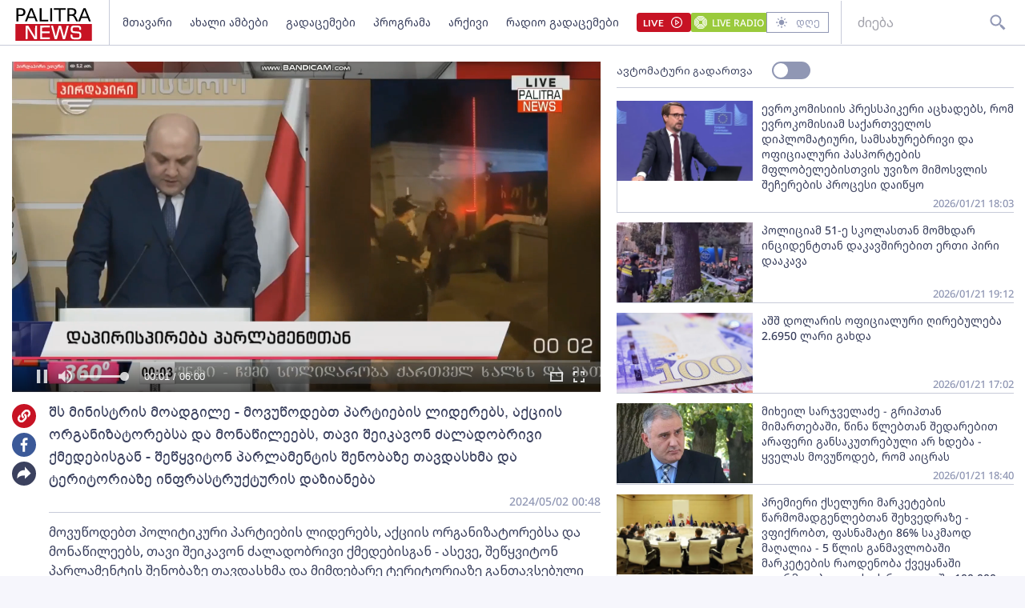

--- FILE ---
content_type: text/html; charset=utf-8
request_url: https://palitranews.ge/video/240968-shs-ministris-moadgile-movucodebt-partiebis-liderebs-akciis-organizatorebsa-da-monacileebs-tavi-sheikavon-zaladobrivi-kmedebisgan-shecqviton-parlamentis-shenobaze-tavdasxma-da-teritoriaze-inprastrukturis-dazianeba/
body_size: 11053
content:
<!DOCTYPE html>
<html lang="ka">

<head>
    <meta http-equiv="content-type" content="text/html; charset=utf-8" />

    <link rel="icon" type="image/png" href="/static/img/logos/logo-icon-32.png">

    <meta name="viewport" content="width=device-width, user-scalable=yes, initial-scale=1, height=device-height" />

    

    <meta name="robots" content="index, follow" />
    <meta name="referrer" content="strict-origin-when-cross-origin">

    <title>შს მინისტრის მოადგილე - მოვუწოდებთ პარტიების ლიდერებს, აქციის ორგანიზატორებსა და მონაწილეებს, თავი შეიკავონ ძალადობრივი ქმედებისგან - შეწყვიტონ პარლამენტის შენობაზე თავდასხმა და ტერიტორიაზე ინფრასტრუქტურის დაზიანება - Palitra News</title>

    <meta  name="title" content="შს მინისტრის მოადგილე - მოვუწოდებთ პარტიების ლიდერებს, აქციის ორგანიზატორებსა და მონაწილეებს, თავი შეიკავონ ძალადობრივი ქმედებისგან - შეწყვიტონ პარლამენტის შენობაზე თავდასხმა და ტერიტორიაზე ინფრასტრუქტურის დაზიანება" />
    <meta  name="image" content="https://palitranews.ge/media/uploads/2024/05-02/capture-1714596579.jpg" />
    <meta  name="description" content="მოვუწოდებთ პოლიტიკური პარტიების ლიდერებს, აქციის ორგანიზატორებსა და მონაწილეებს, თავი შეიკავონ ძალადობრივი ქმედებისგან - ასევე, შეწყვიტონ პარლამენტის შენობაზე თავდასხმა და მიმდებარე ტერიტორიაზე განთავსებული ინფრასტრუქტურის დაზიანება, - ამის შესახებ შინაგან საქმეთა მინისტრის მოადგილემ, ალექსანდრე დარახველიძემ ბრიფინგზე განაცხადა.
მისივე თქმით, აქციის მონაწილეები ძალადობრივი ქმედებებით, სხვადასხვა ნივთებისა და კონსტრუქციების გამოყენებით, ასევე, გაურკვეველი წარმოშობის ცრემლსადენი აირის გამოყენებით ცდილობენ პარლამენტის შენობაში შეჭრას და ახორციელებენ თავდასხმებს პარლამენტის შენობის ეზოში მყოფ პოლიციელებზე.
გარდა ამისა, აქციის მონაწილეები სხვადასხვა მძიმე საგნებს, მათ შორის, ბოთლებს და ქვებს, ცრემლსადენ აირს და მხუთავ აირებს ესვრიან სახელმწიფო დაცვის სპეციალური სამსახურის შენობის ეზოში, სადაც განთავსებულები არიან შინაგან საქმეთა სამინისტროს თანამშრომლები.
&#34;მინდა მოგაწოდოთ დეტალური ინფორმაცია, 1-ელ მაისს, რუსთაველის გამზირსა და პარლამენტის შენობის მიმდებარე ტერიტორიაზე განვითარებულ მოვლენებთან დაკავშირებით.
როგორც საზოგადოებისთვის ცნობილია, აქციის მონაწილეებმა 1 მაისს, დაახლოებით 12:00 საათიდან დაიწყეს შეკრება პარლამენტის უკანა შესასვლელთან. შეკრების პარალელურად, თითოეული მოქალაქის უსაფრთხოების დაცვის მიზნით, შინაგან საქმეთა სამინისტროს შესაბამისი დანაყოფების თანამშრომლები ადგილზე იყვნენ მობილიზებულები.
მოგვიანებით, დაახლოებით 18:00 საათიდან, აქციის მონაწილეებმა დაიწყეს შეკრება, როგორც პარლამენტის უკანა შესასვლელთან, ასევე, რუსთაველის გამზირზე. ვინაიდან არსებობდა რისკი პარლამენტის შესასვლელების ბლოკირების, მივიღეთ გადაწყვეტილება, რომ პოლიციის კორდონი განგვეთავსებინა ჩიტაძის ქუჩაზე, ამავე დროს, პარლამენტის უკან შეკრებილ მოქალაქეებს პოლიციამ მოუწოდა, რომ მათ გადაენაცვლათ ჭიჭინაძის ქუჩაზე და იქ გამოეხატათ პროტესტი.
პარლამენტში, კენჭისყრის დასრულების შემდეგ, დაახლოებით 20:00 საათის შემდეგ, შინაგან საქმეთა სამინისტრომ, ჩიტაძის ქუჩიდან უზრუნველყო პარლამენტის წევრებისა და აპარატის თანამშრომლების შენობიდან უსაფრთხოდ გასვლა.
მას შემდეგ, რაც სრულად მოხდა პარლამენტის შენობის დატოვება და აღარ არსებობდა დეპუტატებზე ინდივიდუალური თავდასხმების რისკი, სამინისტრომ მიიღო გადაწყვეტილება ეტაპობრივად გაეთავისუფლებინა დაკავებული ტერიტორია და პროტესტის მონაწილეებს ჰქონდათ შესაძლებლობა, მშვიდ გარემოში, პარლამენტის მიმდებარე ტერიტორიაზე გამოეხატათ პროტესტი და გაეგრძელებინათ აქცია. მიუხედავად სამინისტროს მხრიდან გაკეთებული არაერთი მოწოდებისა და გაფრთხილებისა, რომ აქციის მონაწილეებს მშვიდ ვითარებაში გამოეხატათ პროტესტი და არ განეხორციელებინათ ძალადობრივი ქმედებები, აქციის მონაწილეთა ჯგუფი ძალადობით ცდილობდა ჩიტაძის მხრიდან არსებული პარლამენტის შესასვლელის რკინის კარის დაზიანებას.
მიუხედავად პოლიციის და ასევე, თავად აქციის სხვა მონაწილეების არაერთი მოწოდებისა, ძალადობრივი ჯგუფები აგრძელებდნენ საკანონმდებლო ორგანოს კარის დაზიანებას და ცდილობდნენ უნებართვოდ შეღწევას პარლამენტის ტერიტორიაზე.
პოლიციამ კანონით დადგენილი წესით გამოიყენა სპეციალური საშუალება - წყლის ჭავლი, თუმცა აქციის მონაწილეებმა დაიწყეს ჩიტაძის ქუჩაზე არსებული სამშენებლო დამცავი ბარიერების დემონტაჟი და მისი მეშვეობით ცდილობდნენ პარლამენტის შესასვლელი კარის დაზიანებას.
ვინაიდან აშკარად იყო გამოკვეთილი ძალადობრივი ხასიათის ქმედებები, მოგვიანებით შინაგან საქმეთა სამინისტრომ გამოიყენა კანონით დადგენილი სპეციალური საშუალებები, ცრემლსადენი გაზი და ე.წ. წიწაკის სპრეი.
საზოგადოება სხვადასხვა ტელეარხების პირდაპირი ეთერების საშუალებით ადევნებს თვალს, რომ აქციის მონაწილეები ძალადობრივი ქმედებებით, სხვადასხვა ნივთებისა და კონსტრუქციების გამოყენებით, ასევე, გაურკვეველი წარმოშობის ცრემლსადენი აირის გამოყენებით ცდილობენ პარლამენტის შენობაში შეჭრას და ახორციელებენ თავდასხმებს პარლამენტის შენობის ეზოში მყოფ პოლიციელებზე.
აღნიშნული ძალადობრივი ქმედებების შედეგად, ჯანმრთელობის დაზიანება მიიღო შინაგან საქმეთა სამინისტროს საგანგებო სიტუაციების მართვის სამსახურის თანამშრომელმა.
ბოლო 2 დღის განმავლობაში, აქციის მონაწილეთა მხრიდან განხორციელებული ძალადობრივი თავდასხმების შედეგად, დაშავებულია შინაგან საქმეთა სამინისტროს 7 თანამშრომელი, აქედან ერთს გაუკეთდა ოპერაცია და ამ დრომდე რჩება სამედიცინო დაწესებულებაში.
გარდა ამისა, აქციის მონაწილეები სხვადასხვა მძიმე საგნებს, მათ შორის, ბოთლებს და ქვებს, ცრემლსადენ აირს და მხუთავ აირებს ესვრიან სახელმწიფო დაცვის სპეციალური სამსახურის შენობის ეზოში, სადაც განთავსებულები არიან შინაგან საქმეთა სამინისტროს თანამშრომლები.
საზოგადოებამ კარგად იხილა, როგორ აზიანებდა აქციის ერთ-ერთი მონაწილე ადმინისტრაციულ შენობაზე განთავსებულ ვიდეო სამეთვალყურეო კამერას. კიდევ ერთხელ, მოვუწოდებთ პოლიტიკური პარტიების ლიდერებს, აქციის ორგანიზატორებსა და მონაწილეებს, თავი შეიკავონ ძალადობრივი ქმედებისგან.
ასევე, შეწყვიტონ პარლამენტის შენობაზე თავდასხმა და მიმდებარე ტერიტორიაზე განთავსებული ინფრასტრუქტურის დაზიანება. საზოგადოების ინფორმირების მიზნით, გვსურს განვაცხადოთ, რომ პოლიცია პარლამენტის შენობაზე თავდასხმის მოსაგერიებლად იყენებს კანონით დადგენილ სპეციალურ საშუალებებს, კერძოდ - წყლის ჭავლს, ცრემლსადენ გაზსა და წიწაკის სპრეის.
შინაგან საქმეთა სამინისტროს თანამშრომლებს, მიუხედავად იმისა, რომ სრული სამართლებრივი საფუძველი ჰქონდათ, არ გამოუყენებია რეზინის ტყვიები.
უნდა აღინიშნოს, რომ მიუხედავად იმისა , რომ აქცია არის ძალადობრივი ხასიათის შინაგან საქმეთა სამინისტროს ამ დრომდე, არ განუხორციელებია აქციის შეწყვეტისთვის საჭირო ღონისძიებები, კერძოდ, ე.წ. რობოკოპების მეშვეობით ტერიტორიის გაწმენდა, შესაბამისად სრულიად გაუგებარია, ზოგიერთი ტელეარხის მიერ გავრცელებული ინფორმაცია, თითქოს აქციის მონაწილეები ცდილობენ სამართალდამცველებისგან თავის დაცვას, მაშინ როცა ამ დროისთვის სამართალდამცველები იმყოფებიან პარლამენტის შიდა ტერიტორიაზე და ცდილობენ პარლამენტის შენობაში უნებართვო შეჭრას.
მიუხედავად არაერთი მოწოდებისა, აქციის მონაწილეებს ამ წუთებში გადაკეტილი აქვთ ორივე სანაპირო და ახდენენ ხელოვნურად საავტომობილო მოძრაობის პარალიზებას.
შეკრებებისა და მანიფესტაციების შესახებ&amp;ldquo; საქართველოს კანონის მე-11 და 11 (პრიმა) მუხლის მიხედვით, აკრძალულია ტრანსპორტის სავალი ნაწილის ხელოვნურად გადაკეტვა, აგრეთვე, აკრძალულია ტრანსპორტის გადაადგილებისათვის განზრახ დაბრკოლებების შექმნა.
პოლიციელებსა და ადმინისტრაციულ შენობებზე თავდასხმა არ წარმოადგენს შეკრებისა და მანიფესტაციის უფლებით დაცულ სფეროს, შესაბამისად, კიდევ ერთხელ მოვუწოდებთ აქციის ყველა მონაწილეს, შეწყვიტონ ძალადობრივი და კანონსაწინააღმდეგო ქმედებები და პროტესტი გამოხატონ მშვიდ ფორმაში, წინააღმდეგ შემთხვევაში, პოლიცია იძულებული იქნება გამოიყენოს კანონით დადგენილი სპეციალური საშუალებები და შეწყვიტოს აქციის მიმდინარეობა,&#34; - განაცხადა დარახველიძემ." />
    <meta  name="keywords" content="" />
    <link  rel="canonical" href="https://palitranews.ge/video/[base64]/" />
    <meta  property="og:title" content="შს მინისტრის მოადგილე - მოვუწოდებთ პარტიების ლიდერებს, აქციის ორგანიზატორებსა და მონაწილეებს, თავი შეიკავონ ძალადობრივი ქმედებისგან - შეწყვიტონ პარლამენტის შენობაზე თავდასხმა და ტერიტორიაზე ინფრასტრუქტურის დაზიანება" />
    <meta  property="og:image" content="https://palitranews.ge/media/uploads/2024/05-02/capture-1714596579.jpg" />
    <meta  property="og:image:secure_url" content="https://palitranews.ge/media/uploads/2024/05-02/capture-1714596579.jpg" />
    <meta  property="og:description" content="მოვუწოდებთ პოლიტიკური პარტიების ლიდერებს, აქციის ორგანიზატორებსა და მონაწილეებს, თავი შეიკავონ ძალადობრივი ქმედებისგან - ასევე, შეწყვიტონ პარლამენტის შენობაზე თავდასხმა და მიმდებარე ტერიტორიაზე განთავსებული ინფრასტრუქტურის დაზიანება, - ამის შესახებ შინაგან საქმეთა მინისტრის მოადგილემ, ალექსანდრე დარახველიძემ ბრიფინგზე განაცხადა.
მისივე თქმით, აქციის მონაწილეები ძალადობრივი ქმედებებით, სხვადასხვა ნივთებისა და კონსტრუქციების გამოყენებით, ასევე, გაურკვეველი წარმოშობის ცრემლსადენი აირის გამოყენებით ცდილობენ პარლამენტის შენობაში შეჭრას და ახორციელებენ თავდასხმებს პარლამენტის შენობის ეზოში მყოფ პოლიციელებზე.
გარდა ამისა, აქციის მონაწილეები სხვადასხვა მძიმე საგნებს, მათ შორის, ბოთლებს და ქვებს, ცრემლსადენ აირს და მხუთავ აირებს ესვრიან სახელმწიფო დაცვის სპეციალური სამსახურის შენობის ეზოში, სადაც განთავსებულები არიან შინაგან საქმეთა სამინისტროს თანამშრომლები.
&#34;მინდა მოგაწოდოთ დეტალური ინფორმაცია, 1-ელ მაისს, რუსთაველის გამზირსა და პარლამენტის შენობის მიმდებარე ტერიტორიაზე განვითარებულ მოვლენებთან დაკავშირებით.
როგორც საზოგადოებისთვის ცნობილია, აქციის მონაწილეებმა 1 მაისს, დაახლოებით 12:00 საათიდან დაიწყეს შეკრება პარლამენტის უკანა შესასვლელთან. შეკრების პარალელურად, თითოეული მოქალაქის უსაფრთხოების დაცვის მიზნით, შინაგან საქმეთა სამინისტროს შესაბამისი დანაყოფების თანამშრომლები ადგილზე იყვნენ მობილიზებულები.
მოგვიანებით, დაახლოებით 18:00 საათიდან, აქციის მონაწილეებმა დაიწყეს შეკრება, როგორც პარლამენტის უკანა შესასვლელთან, ასევე, რუსთაველის გამზირზე. ვინაიდან არსებობდა რისკი პარლამენტის შესასვლელების ბლოკირების, მივიღეთ გადაწყვეტილება, რომ პოლიციის კორდონი განგვეთავსებინა ჩიტაძის ქუჩაზე, ამავე დროს, პარლამენტის უკან შეკრებილ მოქალაქეებს პოლიციამ მოუწოდა, რომ მათ გადაენაცვლათ ჭიჭინაძის ქუჩაზე და იქ გამოეხატათ პროტესტი.
პარლამენტში, კენჭისყრის დასრულების შემდეგ, დაახლოებით 20:00 საათის შემდეგ, შინაგან საქმეთა სამინისტრომ, ჩიტაძის ქუჩიდან უზრუნველყო პარლამენტის წევრებისა და აპარატის თანამშრომლების შენობიდან უსაფრთხოდ გასვლა.
მას შემდეგ, რაც სრულად მოხდა პარლამენტის შენობის დატოვება და აღარ არსებობდა დეპუტატებზე ინდივიდუალური თავდასხმების რისკი, სამინისტრომ მიიღო გადაწყვეტილება ეტაპობრივად გაეთავისუფლებინა დაკავებული ტერიტორია და პროტესტის მონაწილეებს ჰქონდათ შესაძლებლობა, მშვიდ გარემოში, პარლამენტის მიმდებარე ტერიტორიაზე გამოეხატათ პროტესტი და გაეგრძელებინათ აქცია. მიუხედავად სამინისტროს მხრიდან გაკეთებული არაერთი მოწოდებისა და გაფრთხილებისა, რომ აქციის მონაწილეებს მშვიდ ვითარებაში გამოეხატათ პროტესტი და არ განეხორციელებინათ ძალადობრივი ქმედებები, აქციის მონაწილეთა ჯგუფი ძალადობით ცდილობდა ჩიტაძის მხრიდან არსებული პარლამენტის შესასვლელის რკინის კარის დაზიანებას.
მიუხედავად პოლიციის და ასევე, თავად აქციის სხვა მონაწილეების არაერთი მოწოდებისა, ძალადობრივი ჯგუფები აგრძელებდნენ საკანონმდებლო ორგანოს კარის დაზიანებას და ცდილობდნენ უნებართვოდ შეღწევას პარლამენტის ტერიტორიაზე.
პოლიციამ კანონით დადგენილი წესით გამოიყენა სპეციალური საშუალება - წყლის ჭავლი, თუმცა აქციის მონაწილეებმა დაიწყეს ჩიტაძის ქუჩაზე არსებული სამშენებლო დამცავი ბარიერების დემონტაჟი და მისი მეშვეობით ცდილობდნენ პარლამენტის შესასვლელი კარის დაზიანებას.
ვინაიდან აშკარად იყო გამოკვეთილი ძალადობრივი ხასიათის ქმედებები, მოგვიანებით შინაგან საქმეთა სამინისტრომ გამოიყენა კანონით დადგენილი სპეციალური საშუალებები, ცრემლსადენი გაზი და ე.წ. წიწაკის სპრეი.
საზოგადოება სხვადასხვა ტელეარხების პირდაპირი ეთერების საშუალებით ადევნებს თვალს, რომ აქციის მონაწილეები ძალადობრივი ქმედებებით, სხვადასხვა ნივთებისა და კონსტრუქციების გამოყენებით, ასევე, გაურკვეველი წარმოშობის ცრემლსადენი აირის გამოყენებით ცდილობენ პარლამენტის შენობაში შეჭრას და ახორციელებენ თავდასხმებს პარლამენტის შენობის ეზოში მყოფ პოლიციელებზე.
აღნიშნული ძალადობრივი ქმედებების შედეგად, ჯანმრთელობის დაზიანება მიიღო შინაგან საქმეთა სამინისტროს საგანგებო სიტუაციების მართვის სამსახურის თანამშრომელმა.
ბოლო 2 დღის განმავლობაში, აქციის მონაწილეთა მხრიდან განხორციელებული ძალადობრივი თავდასხმების შედეგად, დაშავებულია შინაგან საქმეთა სამინისტროს 7 თანამშრომელი, აქედან ერთს გაუკეთდა ოპერაცია და ამ დრომდე რჩება სამედიცინო დაწესებულებაში.
გარდა ამისა, აქციის მონაწილეები სხვადასხვა მძიმე საგნებს, მათ შორის, ბოთლებს და ქვებს, ცრემლსადენ აირს და მხუთავ აირებს ესვრიან სახელმწიფო დაცვის სპეციალური სამსახურის შენობის ეზოში, სადაც განთავსებულები არიან შინაგან საქმეთა სამინისტროს თანამშრომლები.
საზოგადოებამ კარგად იხილა, როგორ აზიანებდა აქციის ერთ-ერთი მონაწილე ადმინისტრაციულ შენობაზე განთავსებულ ვიდეო სამეთვალყურეო კამერას. კიდევ ერთხელ, მოვუწოდებთ პოლიტიკური პარტიების ლიდერებს, აქციის ორგანიზატორებსა და მონაწილეებს, თავი შეიკავონ ძალადობრივი ქმედებისგან.
ასევე, შეწყვიტონ პარლამენტის შენობაზე თავდასხმა და მიმდებარე ტერიტორიაზე განთავსებული ინფრასტრუქტურის დაზიანება. საზოგადოების ინფორმირების მიზნით, გვსურს განვაცხადოთ, რომ პოლიცია პარლამენტის შენობაზე თავდასხმის მოსაგერიებლად იყენებს კანონით დადგენილ სპეციალურ საშუალებებს, კერძოდ - წყლის ჭავლს, ცრემლსადენ გაზსა და წიწაკის სპრეის.
შინაგან საქმეთა სამინისტროს თანამშრომლებს, მიუხედავად იმისა, რომ სრული სამართლებრივი საფუძველი ჰქონდათ, არ გამოუყენებია რეზინის ტყვიები.
უნდა აღინიშნოს, რომ მიუხედავად იმისა , რომ აქცია არის ძალადობრივი ხასიათის შინაგან საქმეთა სამინისტროს ამ დრომდე, არ განუხორციელებია აქციის შეწყვეტისთვის საჭირო ღონისძიებები, კერძოდ, ე.წ. რობოკოპების მეშვეობით ტერიტორიის გაწმენდა, შესაბამისად სრულიად გაუგებარია, ზოგიერთი ტელეარხის მიერ გავრცელებული ინფორმაცია, თითქოს აქციის მონაწილეები ცდილობენ სამართალდამცველებისგან თავის დაცვას, მაშინ როცა ამ დროისთვის სამართალდამცველები იმყოფებიან პარლამენტის შიდა ტერიტორიაზე და ცდილობენ პარლამენტის შენობაში უნებართვო შეჭრას.
მიუხედავად არაერთი მოწოდებისა, აქციის მონაწილეებს ამ წუთებში გადაკეტილი აქვთ ორივე სანაპირო და ახდენენ ხელოვნურად საავტომობილო მოძრაობის პარალიზებას.
შეკრებებისა და მანიფესტაციების შესახებ&amp;ldquo; საქართველოს კანონის მე-11 და 11 (პრიმა) მუხლის მიხედვით, აკრძალულია ტრანსპორტის სავალი ნაწილის ხელოვნურად გადაკეტვა, აგრეთვე, აკრძალულია ტრანსპორტის გადაადგილებისათვის განზრახ დაბრკოლებების შექმნა.
პოლიციელებსა და ადმინისტრაციულ შენობებზე თავდასხმა არ წარმოადგენს შეკრებისა და მანიფესტაციის უფლებით დაცულ სფეროს, შესაბამისად, კიდევ ერთხელ მოვუწოდებთ აქციის ყველა მონაწილეს, შეწყვიტონ ძალადობრივი და კანონსაწინააღმდეგო ქმედებები და პროტესტი გამოხატონ მშვიდ ფორმაში, წინააღმდეგ შემთხვევაში, პოლიცია იძულებული იქნება გამოიყენოს კანონით დადგენილი სპეციალური საშუალებები და შეწყვიტოს აქციის მიმდინარეობა,&#34; - განაცხადა დარახველიძემ." />
    <meta  property="og:url" content="https://palitranews.ge/video/[base64]/" />
    <meta  property="og:type" content="website" />
    <meta  property="og:site_name" content="Palitra News" />
    <meta  property="og:locale" content="ka_GE" />
    <meta  name="twitter:title" content="შს მინისტრის მოადგილე - მოვუწოდებთ პარტიების ლიდერებს, აქციის ორგანიზატორებსა და მონაწილეებს, თავი შეიკავონ ძალადობრივი ქმედებისგან - შეწყვიტონ პარლამენტის შენობაზე თავდასხმა და ტერიტორიაზე ინფრასტრუქტურის დაზიანება" />
    <meta  name="twitter:image" content="https://palitranews.ge/media/uploads/2024/05-02/capture-1714596579.jpg" />
    <meta  name="twitter:description" content="მოვუწოდებთ პოლიტიკური პარტიების ლიდერებს, აქციის ორგანიზატორებსა და მონაწილეებს, თავი შეიკავონ ძალადობრივი ქმედებისგან - ასევე, შეწყვიტონ პარლამენტის შენობაზე თავდასხმა და მიმდებარე ტერიტორიაზე განთავსებული ინფრასტრუქტურის დაზიანება, - ამის შესახებ შინაგან საქმეთა მინისტრის მოადგილემ, ალექსანდრე დარახველიძემ ბრიფინგზე განაცხადა.
მისივე თქმით, აქციის მონაწილეები ძალადობრივი ქმედებებით, სხვადასხვა ნივთებისა და კონსტრუქციების გამოყენებით, ასევე, გაურკვეველი წარმოშობის ცრემლსადენი აირის გამოყენებით ცდილობენ პარლამენტის შენობაში შეჭრას და ახორციელებენ თავდასხმებს პარლამენტის შენობის ეზოში მყოფ პოლიციელებზე.
გარდა ამისა, აქციის მონაწილეები სხვადასხვა მძიმე საგნებს, მათ შორის, ბოთლებს და ქვებს, ცრემლსადენ აირს და მხუთავ აირებს ესვრიან სახელმწიფო დაცვის სპეციალური სამსახურის შენობის ეზოში, სადაც განთავსებულები არიან შინაგან საქმეთა სამინისტროს თანამშრომლები.
&#34;მინდა მოგაწოდოთ დეტალური ინფორმაცია, 1-ელ მაისს, რუსთაველის გამზირსა და პარლამენტის შენობის მიმდებარე ტერიტორიაზე განვითარებულ მოვლენებთან დაკავშირებით.
როგორც საზოგადოებისთვის ცნობილია, აქციის მონაწილეებმა 1 მაისს, დაახლოებით 12:00 საათიდან დაიწყეს შეკრება პარლამენტის უკანა შესასვლელთან. შეკრების პარალელურად, თითოეული მოქალაქის უსაფრთხოების დაცვის მიზნით, შინაგან საქმეთა სამინისტროს შესაბამისი დანაყოფების თანამშრომლები ადგილზე იყვნენ მობილიზებულები.
მოგვიანებით, დაახლოებით 18:00 საათიდან, აქციის მონაწილეებმა დაიწყეს შეკრება, როგორც პარლამენტის უკანა შესასვლელთან, ასევე, რუსთაველის გამზირზე. ვინაიდან არსებობდა რისკი პარლამენტის შესასვლელების ბლოკირების, მივიღეთ გადაწყვეტილება, რომ პოლიციის კორდონი განგვეთავსებინა ჩიტაძის ქუჩაზე, ამავე დროს, პარლამენტის უკან შეკრებილ მოქალაქეებს პოლიციამ მოუწოდა, რომ მათ გადაენაცვლათ ჭიჭინაძის ქუჩაზე და იქ გამოეხატათ პროტესტი.
პარლამენტში, კენჭისყრის დასრულების შემდეგ, დაახლოებით 20:00 საათის შემდეგ, შინაგან საქმეთა სამინისტრომ, ჩიტაძის ქუჩიდან უზრუნველყო პარლამენტის წევრებისა და აპარატის თანამშრომლების შენობიდან უსაფრთხოდ გასვლა.
მას შემდეგ, რაც სრულად მოხდა პარლამენტის შენობის დატოვება და აღარ არსებობდა დეპუტატებზე ინდივიდუალური თავდასხმების რისკი, სამინისტრომ მიიღო გადაწყვეტილება ეტაპობრივად გაეთავისუფლებინა დაკავებული ტერიტორია და პროტესტის მონაწილეებს ჰქონდათ შესაძლებლობა, მშვიდ გარემოში, პარლამენტის მიმდებარე ტერიტორიაზე გამოეხატათ პროტესტი და გაეგრძელებინათ აქცია. მიუხედავად სამინისტროს მხრიდან გაკეთებული არაერთი მოწოდებისა და გაფრთხილებისა, რომ აქციის მონაწილეებს მშვიდ ვითარებაში გამოეხატათ პროტესტი და არ განეხორციელებინათ ძალადობრივი ქმედებები, აქციის მონაწილეთა ჯგუფი ძალადობით ცდილობდა ჩიტაძის მხრიდან არსებული პარლამენტის შესასვლელის რკინის კარის დაზიანებას.
მიუხედავად პოლიციის და ასევე, თავად აქციის სხვა მონაწილეების არაერთი მოწოდებისა, ძალადობრივი ჯგუფები აგრძელებდნენ საკანონმდებლო ორგანოს კარის დაზიანებას და ცდილობდნენ უნებართვოდ შეღწევას პარლამენტის ტერიტორიაზე.
პოლიციამ კანონით დადგენილი წესით გამოიყენა სპეციალური საშუალება - წყლის ჭავლი, თუმცა აქციის მონაწილეებმა დაიწყეს ჩიტაძის ქუჩაზე არსებული სამშენებლო დამცავი ბარიერების დემონტაჟი და მისი მეშვეობით ცდილობდნენ პარლამენტის შესასვლელი კარის დაზიანებას.
ვინაიდან აშკარად იყო გამოკვეთილი ძალადობრივი ხასიათის ქმედებები, მოგვიანებით შინაგან საქმეთა სამინისტრომ გამოიყენა კანონით დადგენილი სპეციალური საშუალებები, ცრემლსადენი გაზი და ე.წ. წიწაკის სპრეი.
საზოგადოება სხვადასხვა ტელეარხების პირდაპირი ეთერების საშუალებით ადევნებს თვალს, რომ აქციის მონაწილეები ძალადობრივი ქმედებებით, სხვადასხვა ნივთებისა და კონსტრუქციების გამოყენებით, ასევე, გაურკვეველი წარმოშობის ცრემლსადენი აირის გამოყენებით ცდილობენ პარლამენტის შენობაში შეჭრას და ახორციელებენ თავდასხმებს პარლამენტის შენობის ეზოში მყოფ პოლიციელებზე.
აღნიშნული ძალადობრივი ქმედებების შედეგად, ჯანმრთელობის დაზიანება მიიღო შინაგან საქმეთა სამინისტროს საგანგებო სიტუაციების მართვის სამსახურის თანამშრომელმა.
ბოლო 2 დღის განმავლობაში, აქციის მონაწილეთა მხრიდან განხორციელებული ძალადობრივი თავდასხმების შედეგად, დაშავებულია შინაგან საქმეთა სამინისტროს 7 თანამშრომელი, აქედან ერთს გაუკეთდა ოპერაცია და ამ დრომდე რჩება სამედიცინო დაწესებულებაში.
გარდა ამისა, აქციის მონაწილეები სხვადასხვა მძიმე საგნებს, მათ შორის, ბოთლებს და ქვებს, ცრემლსადენ აირს და მხუთავ აირებს ესვრიან სახელმწიფო დაცვის სპეციალური სამსახურის შენობის ეზოში, სადაც განთავსებულები არიან შინაგან საქმეთა სამინისტროს თანამშრომლები.
საზოგადოებამ კარგად იხილა, როგორ აზიანებდა აქციის ერთ-ერთი მონაწილე ადმინისტრაციულ შენობაზე განთავსებულ ვიდეო სამეთვალყურეო კამერას. კიდევ ერთხელ, მოვუწოდებთ პოლიტიკური პარტიების ლიდერებს, აქციის ორგანიზატორებსა და მონაწილეებს, თავი შეიკავონ ძალადობრივი ქმედებისგან.
ასევე, შეწყვიტონ პარლამენტის შენობაზე თავდასხმა და მიმდებარე ტერიტორიაზე განთავსებული ინფრასტრუქტურის დაზიანება. საზოგადოების ინფორმირების მიზნით, გვსურს განვაცხადოთ, რომ პოლიცია პარლამენტის შენობაზე თავდასხმის მოსაგერიებლად იყენებს კანონით დადგენილ სპეციალურ საშუალებებს, კერძოდ - წყლის ჭავლს, ცრემლსადენ გაზსა და წიწაკის სპრეის.
შინაგან საქმეთა სამინისტროს თანამშრომლებს, მიუხედავად იმისა, რომ სრული სამართლებრივი საფუძველი ჰქონდათ, არ გამოუყენებია რეზინის ტყვიები.
უნდა აღინიშნოს, რომ მიუხედავად იმისა , რომ აქცია არის ძალადობრივი ხასიათის შინაგან საქმეთა სამინისტროს ამ დრომდე, არ განუხორციელებია აქციის შეწყვეტისთვის საჭირო ღონისძიებები, კერძოდ, ე.წ. რობოკოპების მეშვეობით ტერიტორიის გაწმენდა, შესაბამისად სრულიად გაუგებარია, ზოგიერთი ტელეარხის მიერ გავრცელებული ინფორმაცია, თითქოს აქციის მონაწილეები ცდილობენ სამართალდამცველებისგან თავის დაცვას, მაშინ როცა ამ დროისთვის სამართალდამცველები იმყოფებიან პარლამენტის შიდა ტერიტორიაზე და ცდილობენ პარლამენტის შენობაში უნებართვო შეჭრას.
მიუხედავად არაერთი მოწოდებისა, აქციის მონაწილეებს ამ წუთებში გადაკეტილი აქვთ ორივე სანაპირო და ახდენენ ხელოვნურად საავტომობილო მოძრაობის პარალიზებას.
შეკრებებისა და მანიფესტაციების შესახებ&amp;ldquo; საქართველოს კანონის მე-11 და 11 (პრიმა) მუხლის მიხედვით, აკრძალულია ტრანსპორტის სავალი ნაწილის ხელოვნურად გადაკეტვა, აგრეთვე, აკრძალულია ტრანსპორტის გადაადგილებისათვის განზრახ დაბრკოლებების შექმნა.
პოლიციელებსა და ადმინისტრაციულ შენობებზე თავდასხმა არ წარმოადგენს შეკრებისა და მანიფესტაციის უფლებით დაცულ სფეროს, შესაბამისად, კიდევ ერთხელ მოვუწოდებთ აქციის ყველა მონაწილეს, შეწყვიტონ ძალადობრივი და კანონსაწინააღმდეგო ქმედებები და პროტესტი გამოხატონ მშვიდ ფორმაში, წინააღმდეგ შემთხვევაში, პოლიცია იძულებული იქნება გამოიყენოს კანონით დადგენილი სპეციალური საშუალებები და შეწყვიტოს აქციის მიმდინარეობა,&#34; - განაცხადა დარახველიძემ." />
    <meta  name="twitter:domain" content="palitranews.ge" />
    


    


    

    <!-- Global site tag (gtag.js) - Google Analytics
    <script async src="https://www.googletagmanager.com/gtag/js?id=UA-88937936-1"></script>
    <script>
        window.dataLayer = window.dataLayer || [];

        function gtag() {
            dataLayer.push(arguments);
        }
        gtag('js', new Date());

        gtag('config', 'UA-88937936-1');
    </script> -->

    
    <!-- Google tag (gtag.js) -->
<script async src="https://www.googletagmanager.com/gtag/js?id=G-ZPL7BM79D1"></script>
<script>
  window.dataLayer = window.dataLayer || [];
  function gtag(){dataLayer.push(arguments);}
  gtag('js', new Date());

  gtag('config', 'G-ZPL7BM79D1');
</script><script type="text/javascript" src="//advertlinege.adocean.pl/files/js/ado.js"></script>
<script type="text/javascript">
/* (c)AdOcean 2003-2021 */
        if(typeof ado!=="object"){
            ado={};
            ado.config=ado.preview=ado.placement=ado.master=ado.slave=function(){};}
        ado.config({
            mode: "new", 
            xml: false, 
            consent: true, 
            characterEncoding: true});
            ado.preview({enabled: true});
</script>
<!-- start master -->
<script type="text/javascript">

const adokey = 'z9JRWckEHHuzRKwjFZt5PmaJ7uf1L5tA6rGI.raLeV7.J7'

ado.master({id: adokey, server: 'advertlinege.adocean.pl' });
</script>
<!--  end master  --><script>
(function(){
    const vast_xml_url = "https://advertlinege.adocean.pl/ad.xml?id=0jaalScToysKGfOS5Fp0Aem2YytgQxIBP0pJXQBfF.r.N7"

    window.ADLIST =  [
        {
            roll: "preRoll",
            vastTag: vast_xml_url,
            options: {
                tag: "preroll",
                index: 0,
            },
        },
        {
            roll: "midRoll",
            timer: 8,
            vastTag: vast_xml_url,
            options: {
                tag: "overlay",
                index: 0,
            },
        },
        {
            roll: "midRoll",
            timer: 41,
            vastTag: vast_xml_url,
            options: {
                tag: "overlay",
                index: 0,
            },
        },
        {
            roll: "midRoll",
            timer: 75,
            vastTag: vast_xml_url,
            options: {
                tag: "overlay",
                index: 0,
            },
        },
    ]
})()
</script><div id="fb-root"></div>
<script async defer crossorigin="anonymous" src="https://connect.facebook.net/ka_GE/sdk.js#xfbml=1&version=v12.0" nonce="ZggGwULX"></script><script defer id="exco-sdk" src="https://embed.ex.co/sdk.js"></script>
<script defer id="apester-sdk" src="https://static.apester.com/js/sdk/latest/apester-sdk.js"></script><script async src="https://h5p.org/sites/all/modules/h5p/library/js/h5p-resizer.js"></script><script async src="//www.instagram.com/embed.js"></script><script>
    window.CONST_LINKS = Object.freeze({
        "RADIO_URL": "http://radiopalitra.ge/?from=palitranews.ge",
        "BPN_URL": "//bpn.ge/?from=palitranews.ge",
        "FB_PAGE_URL": "https://www.facebook.com/PalitranewsTV",
        "PALITRANEWS_STREAM_LINK": "https://live.palitranews.ge/hls/palitratv/index.m3u8",
        "PALITRANEWS_LIVE_LINK": "//live.palitranews.ge/"
    })
</script><script>

!function(f,b,e,v,n,t,s)

{if(f.fbq)return;n=f.fbq=function(){n.callMethod?

n.callMethod.apply(n,arguments):n.queue.push(arguments)};

if(!f._fbq)f._fbq=n;n.push=n;n.loaded=!0;n.version='2.0';

n.queue=[];t=b.createElement(e);t.async=!0;

t.src=v;s=b.getElementsByTagName(e)[0];

s.parentNode.insertBefore(t,s)}(window, document,'script',

'https://connect.facebook.net/en_US/fbevents.js');

fbq('init', '701020581767789');

fbq('track', 'PageView');

</script>

<noscript><img height="1" width="1" style="display:none"

src="https://www.facebook.com/tr?id=701020581767789&ev=PageView&noscript=1"

/></noscript><!-- Meta Pixel Code -->
<script>
!function(f,b,e,v,n,t,s)
{if(f.fbq)return;n=f.fbq=function(){n.callMethod?
n.callMethod.apply(n,arguments):n.queue.push(arguments)};
if(!f._fbq)f._fbq=n;n.push=n;n.loaded=!0;n.version='2.0';
n.queue=[];t=b.createElement(e);t.async=!0;
t.src=v;s=b.getElementsByTagName(e)[0];
s.parentNode.insertBefore(t,s)}(window, document,'script',
'https://connect.facebook.net/en_US/fbevents.js');
fbq('init', '567091472295426');
fbq('track', 'PageView');
</script>
<noscript><img height="1" width="1" style="display:none"
src="https://www.facebook.com/tr?id=567091472295426&ev=PageView&noscript=1"
/></noscript>
<!-- End Meta Pixel Code --><script src="https://cdn.admixer.net/scripts3/loader2.js" async data-sender="admixer" data-inv="//inv-nets.admixer.net/" data-r="always" data-bundle="desktop"></script>

    

    <script>
        window.CONST = Object.freeze({
            media_url: "/media/",
            static_url: "/static/",
            now: "2026-01-21T20:07:34+0400",
            nowStamp: "1769011654242",
            csrfmiddlewaretoken: "dt0kBX0fQwzlXzHhhiGgaaBkL2qt43EEU6eme58iqrS9soPdzGyngYLuQNilhY6l"
        })
    </script>

    <link rel="stylesheet" href="/static/fluidplayer/fluidplayer.css">
    <script src="/static/fluidplayer/fluidplayer.min.js"></script>
    <script src="/static/fluidplayer/hls.min.js"></script>


    <link rel="stylesheet" href="/static/bundle/main.gjnhnvs2q2mjrbd.css">

</head>

<body>
    


    <div id="admixer_async_657421033" data-zone="8397631c-a17f-49a1-b36f-c3607df7361e" data-sender="admixer"></div> <script>(window.globalAmlAds = window.globalAmlAds || []).push('admixer_async_657421033')</script>

    <div id="app"></div>

    <div class="server-side-render" hidden>
        

<h1>შს მინისტრის მოადგილე - მოვუწოდებთ პარტიების ლიდერებს, აქციის ორგანიზატორებსა და მონაწილეებს, თავი შეიკავონ ძალადობრივი ქმედებისგან - შეწყვიტონ პარლამენტის შენობაზე თავდასხმა და ტერიტორიაზე ინფრასტრუქტურის დაზიანება - Palitra News</h1>








<div itemscope itemid="#article-240968">
    <a href="/video/[base64]/" itemprop="url">
        <h2 itemprop="name">შს მინისტრის მოადგილე - მოვუწოდებთ პარტიების ლიდერებს, აქციის ორგანიზატორებსა და მონაწილეებს, თავი შეიკავონ ძალადობრივი ქმედებისგან - შეწყვიტონ პარლამენტის შენობაზე თავდასხმა და ტერიტორიაზე ინფრასტრუქტურის დაზიანება</h2>
    </a>
    <meta itemprop="datePublished" content="2024-05-02">
    <time datetime="2024-05-02T00:48:54+0400">2024-05-02 00:48:54+04:00</time>
    <link itemprop="video" href="https://video.ambebi.ge/files-6/2024/05-02/aleksandre-darakhvelidze-528181.mp4" />
    <link itemprop="image" href="/media/uploads/2024/05-02/capture-1714596579.jpg" />

    <div itemprop="description"><p>მოვუწოდებთ პოლიტიკური პარტიების ლიდერებს, აქციის ორგანიზატორებსა და მონაწილეებს, თავი შეიკავონ ძალადობრივი ქმედებისგან - ასევე, შეწყვიტონ პარლამენტის შენობაზე თავდასხმა და მიმდებარე ტერიტორიაზე განთავსებული ინფრასტრუქტურის დაზიანება, - ამის შესახებ შინაგან საქმეთა მინისტრის მოადგილემ, ალექსანდრე დარახველიძემ ბრიფინგზე განაცხადა.</p>
<p>მისივე თქმით, აქციის მონაწილეები ძალადობრივი ქმედებებით, სხვადასხვა ნივთებისა და კონსტრუქციების გამოყენებით, ასევე, გაურკვეველი წარმოშობის ცრემლსადენი აირის გამოყენებით ცდილობენ პარლამენტის შენობაში შეჭრას და ახორციელებენ თავდასხმებს პარლამენტის შენობის ეზოში მყოფ პოლიციელებზე.</p>
<p>გარდა ამისა, აქციის მონაწილეები სხვადასხვა მძიმე საგნებს, მათ შორის, ბოთლებს და ქვებს, ცრემლსადენ აირს და მხუთავ აირებს ესვრიან სახელმწიფო დაცვის სპეციალური სამსახურის შენობის ეზოში, სადაც განთავსებულები არიან შინაგან საქმეთა სამინისტროს თანამშრომლები.</p>
<p>"მინდა მოგაწოდოთ დეტალური ინფორმაცია, 1-ელ მაისს, რუსთაველის გამზირსა და პარლამენტის შენობის მიმდებარე ტერიტორიაზე განვითარებულ მოვლენებთან დაკავშირებით.</p>
<p>როგორც საზოგადოებისთვის ცნობილია, აქციის მონაწილეებმა 1 მაისს, დაახლოებით 12:00 საათიდან დაიწყეს შეკრება პარლამენტის უკანა შესასვლელთან. შეკრების პარალელურად, თითოეული მოქალაქის უსაფრთხოების დაცვის მიზნით, შინაგან საქმეთა სამინისტროს შესაბამისი დანაყოფების თანამშრომლები ადგილზე იყვნენ მობილიზებულები.</p>
<p>მოგვიანებით, დაახლოებით 18:00 საათიდან, აქციის მონაწილეებმა დაიწყეს შეკრება, როგორც პარლამენტის უკანა შესასვლელთან, ასევე, რუსთაველის გამზირზე. ვინაიდან არსებობდა რისკი პარლამენტის შესასვლელების ბლოკირების, მივიღეთ გადაწყვეტილება, რომ პოლიციის კორდონი განგვეთავსებინა ჩიტაძის ქუჩაზე, ამავე დროს, პარლამენტის უკან შეკრებილ მოქალაქეებს პოლიციამ მოუწოდა, რომ მათ გადაენაცვლათ ჭიჭინაძის ქუჩაზე და იქ გამოეხატათ პროტესტი.</p>
<p>პარლამენტში, კენჭისყრის დასრულების შემდეგ, დაახლოებით 20:00 საათის შემდეგ, შინაგან საქმეთა სამინისტრომ, ჩიტაძის ქუჩიდან უზრუნველყო პარლამენტის წევრებისა და აპარატის თანამშრომლების შენობიდან უსაფრთხოდ გასვლა.</p>
<p>მას შემდეგ, რაც სრულად მოხდა პარლამენტის შენობის დატოვება და აღარ არსებობდა დეპუტატებზე ინდივიდუალური თავდასხმების რისკი, სამინისტრომ მიიღო გადაწყვეტილება ეტაპობრივად გაეთავისუფლებინა დაკავებული ტერიტორია და პროტესტის მონაწილეებს ჰქონდათ შესაძლებლობა, მშვიდ გარემოში, პარლამენტის მიმდებარე ტერიტორიაზე გამოეხატათ პროტესტი და გაეგრძელებინათ აქცია. მიუხედავად სამინისტროს მხრიდან გაკეთებული არაერთი მოწოდებისა და გაფრთხილებისა, რომ აქციის მონაწილეებს მშვიდ ვითარებაში გამოეხატათ პროტესტი და არ განეხორციელებინათ ძალადობრივი ქმედებები, აქციის მონაწილეთა ჯგუფი ძალადობით ცდილობდა ჩიტაძის მხრიდან არსებული პარლამენტის შესასვლელის რკინის კარის დაზიანებას.</p>
<p>მიუხედავად პოლიციის და ასევე, თავად აქციის სხვა მონაწილეების არაერთი მოწოდებისა, ძალადობრივი ჯგუფები აგრძელებდნენ საკანონმდებლო ორგანოს კარის დაზიანებას და ცდილობდნენ უნებართვოდ შეღწევას პარლამენტის ტერიტორიაზე.</p>
<p>პოლიციამ კანონით დადგენილი წესით გამოიყენა სპეციალური საშუალება - წყლის ჭავლი, თუმცა აქციის მონაწილეებმა დაიწყეს ჩიტაძის ქუჩაზე არსებული სამშენებლო დამცავი ბარიერების დემონტაჟი და მისი მეშვეობით ცდილობდნენ პარლამენტის შესასვლელი კარის დაზიანებას.</p>
<p>ვინაიდან აშკარად იყო გამოკვეთილი ძალადობრივი ხასიათის ქმედებები, მოგვიანებით შინაგან საქმეთა სამინისტრომ გამოიყენა კანონით დადგენილი სპეციალური საშუალებები, ცრემლსადენი გაზი და ე.წ. წიწაკის სპრეი.</p>
<p>საზოგადოება სხვადასხვა ტელეარხების პირდაპირი ეთერების საშუალებით ადევნებს თვალს, რომ აქციის მონაწილეები ძალადობრივი ქმედებებით, სხვადასხვა ნივთებისა და კონსტრუქციების გამოყენებით, ასევე, გაურკვეველი წარმოშობის ცრემლსადენი აირის გამოყენებით ცდილობენ პარლამენტის შენობაში შეჭრას და ახორციელებენ თავდასხმებს პარლამენტის შენობის ეზოში მყოფ პოლიციელებზე.</p>
<p>აღნიშნული ძალადობრივი ქმედებების შედეგად, ჯანმრთელობის დაზიანება მიიღო შინაგან საქმეთა სამინისტროს საგანგებო სიტუაციების მართვის სამსახურის თანამშრომელმა.</p>
<p>ბოლო 2 დღის განმავლობაში, აქციის მონაწილეთა მხრიდან განხორციელებული ძალადობრივი თავდასხმების შედეგად, დაშავებულია შინაგან საქმეთა სამინისტროს 7 თანამშრომელი, აქედან ერთს გაუკეთდა ოპერაცია და ამ დრომდე რჩება სამედიცინო დაწესებულებაში.</p>
<p>გარდა ამისა, აქციის მონაწილეები სხვადასხვა მძიმე საგნებს, მათ შორის, ბოთლებს და ქვებს, ცრემლსადენ აირს და მხუთავ აირებს ესვრიან სახელმწიფო დაცვის სპეციალური სამსახურის შენობის ეზოში, სადაც განთავსებულები არიან შინაგან საქმეთა სამინისტროს თანამშრომლები.</p>
<p>საზოგადოებამ კარგად იხილა, როგორ აზიანებდა აქციის ერთ-ერთი მონაწილე ადმინისტრაციულ შენობაზე განთავსებულ ვიდეო სამეთვალყურეო კამერას. კიდევ ერთხელ, მოვუწოდებთ პოლიტიკური პარტიების ლიდერებს, აქციის ორგანიზატორებსა და მონაწილეებს, თავი შეიკავონ ძალადობრივი ქმედებისგან.</p>
<p>ასევე, შეწყვიტონ პარლამენტის შენობაზე თავდასხმა და მიმდებარე ტერიტორიაზე განთავსებული ინფრასტრუქტურის დაზიანება. საზოგადოების ინფორმირების მიზნით, გვსურს განვაცხადოთ, რომ პოლიცია პარლამენტის შენობაზე თავდასხმის მოსაგერიებლად იყენებს კანონით დადგენილ სპეციალურ საშუალებებს, კერძოდ - წყლის ჭავლს, ცრემლსადენ გაზსა და წიწაკის სპრეის.</p>
<p>შინაგან საქმეთა სამინისტროს თანამშრომლებს, მიუხედავად იმისა, რომ სრული სამართლებრივი საფუძველი ჰქონდათ, არ გამოუყენებია რეზინის ტყვიები.</p>
<p>უნდა აღინიშნოს, რომ მიუხედავად იმისა , რომ აქცია არის ძალადობრივი ხასიათის შინაგან საქმეთა სამინისტროს ამ დრომდე, არ განუხორციელებია აქციის შეწყვეტისთვის საჭირო ღონისძიებები, კერძოდ, ე.წ. რობოკოპების მეშვეობით ტერიტორიის გაწმენდა, შესაბამისად სრულიად გაუგებარია, ზოგიერთი ტელეარხის მიერ გავრცელებული ინფორმაცია, თითქოს აქციის მონაწილეები ცდილობენ სამართალდამცველებისგან თავის დაცვას, მაშინ როცა ამ დროისთვის სამართალდამცველები იმყოფებიან პარლამენტის შიდა ტერიტორიაზე და ცდილობენ პარლამენტის შენობაში უნებართვო შეჭრას.</p>
<p>მიუხედავად არაერთი მოწოდებისა, აქციის მონაწილეებს ამ წუთებში გადაკეტილი აქვთ ორივე სანაპირო და ახდენენ ხელოვნურად საავტომობილო მოძრაობის პარალიზებას.</p>
<p>შეკრებებისა და მანიფესტაციების შესახებ&ldquo; საქართველოს კანონის მე-11 და 11 (პრიმა) მუხლის მიხედვით, აკრძალულია ტრანსპორტის სავალი ნაწილის ხელოვნურად გადაკეტვა, აგრეთვე, აკრძალულია ტრანსპორტის გადაადგილებისათვის განზრახ დაბრკოლებების შექმნა.</p>
<p>პოლიციელებსა და ადმინისტრაციულ შენობებზე თავდასხმა არ წარმოადგენს შეკრებისა და მანიფესტაციის უფლებით დაცულ სფეროს, შესაბამისად, კიდევ ერთხელ მოვუწოდებთ აქციის ყველა მონაწილეს, შეწყვიტონ ძალადობრივი და კანონსაწინააღმდეგო ქმედებები და პროტესტი გამოხატონ მშვიდ ფორმაში, წინააღმდეგ შემთხვევაში, პოლიცია იძულებული იქნება გამოიყენოს კანონით დადგენილი სპეციალური საშუალებები და შეწყვიტოს აქციის მიმდინარეობა," - განაცხადა დარახველიძემ.</p></div>
</div>




    </div>


    
    


    

    <script type="module" src="/static/bundle/es-gjnhnvs2q2mjrbd/main.js"></script>

    <script nomodule src="/static/js/require.min.js"></script>
    <script nomodule>
        requirejs.config({
            baseUrl: "/static",
        });
        requirejs(["/static/bundle/amd-gjnhnvs2q2mjrbd/main.js"]);
    </script>
    


    <div style="display:none;">
    <script async src="//counter.top.ge/counter.js"></script>
    <div id="top-ge-counter-container" data-site-id="107190"></div>
</div>



<script>
window.addEventListener("dcomponent-footer-mounted", (e) => {
    setTimeout(() => {
        const topge = document.querySelector('#top-ge-counter-container')
        const topgeDivs = document.querySelectorAll("footer #top-ge")
        console.log({topgeDivs, topge})
        
        if (!topge) return console.warn("can't find topge id");
        if (!Array.from(topgeDivs).length) return console.log("can't find topgeDiv");

        topgeDivs.forEach((el,index) => {
            console.log({el, index})
            const target = index > 0
                ? topge.cloneNode(true)
                : topge
            el.appendChild(target)
        })
    },1000)
})
</script><script>
    window.ado_count = 0
    window.addEventListener('route-changed', () => {
        console.log("-> ROUTE CHANGED")
        let ado_master_key;
        try {
            if (ado.masterSlaves) {
                console.log("--> masterSlaves FOUND")
                ado_master_key = Object.keys(ado.masterSlaves)[0];
                if (ado_master_key) {
                    ado.refresh(ado_master_key);
                    window.ado_count += 1;
                    console.log("---> ado_master_key FOUND", window.ado_count);
                }
            } else {
                console.log("- ado.masterSlaves NOT FOUND")
            }
        } catch (e) {
            console.warn(e);
        }
    });
</script><script>
    window.addEventListener("dcomponent-article-bottom-mounted", (e) => {

        const div = e.detail;
        /*

        const key = "4157e8a8-a591-4c6d-a1ca-146d16f298ae"

        const el = document.createElement("div")

        el.setAttribute("data-placement-id", key)
        el.setAttribute("data-container", "exco-placement")

        el.setAttribute("data-show-share", "false")
        el.setAttribute("data-show-info", "false")

        el.className = "exco"

        div.appendChild(el)

        Playbuzz.render()
        */

        const render = () => {
            var playBuzz = {
                html: '<div class="exco" data-id="4157e8a8-a591-4c6d-a1ca-146d16f298ae" data-show-share="false" data-show-info="false"></div>',
                func: function(){
                    var id = 'exco-sdk'
                    var scriptEl = document.querySelector(id);

                    if(scriptEl){
                        scriptEl.remove();
                    };
                    scriptEl = document.createElement('script');
                    scriptEl.id = id;
                    scriptEl.src = 'https://embed.ex.co/sdk.js';

                    document.body.appendChild(scriptEl);
                }
            }

            div.innerHTML = playBuzz.html

            playBuzz.func();
            

        }

        render()

    })
</script><script src="https://myquiz.ge/static/pollwidgets/palettepq_sdk.js?v=3"></script>

<script>
document.addEventListener('DOMContentLoaded', (event) => {
    setTimeout(() => {
        initQuiz();
    }, 3000);
});

window.addEventListener('route-change', function(e) {
    setTimeout(() => {
        initQuiz(true);
    }, 1000);
});
</script><style>
.article__content p {
    margin-bottom: 8px;
}

.main-article .title {
    width: 100%;
}
</style><script>
    document.addEventListener("DOMContentLoaded", function () {
        const fix = () => {
            const atag = Array.from(document.querySelectorAll("footer a")).find(
                (a) => a.hostname.indexOf("adline.ge") != -1
            );

            atag.onclick = function (e) {
                e.preventDefault();
                window.open(atag.href);
            };
        };

        setTimeout(fix, 500);
    });
</script>

</body>

</html>